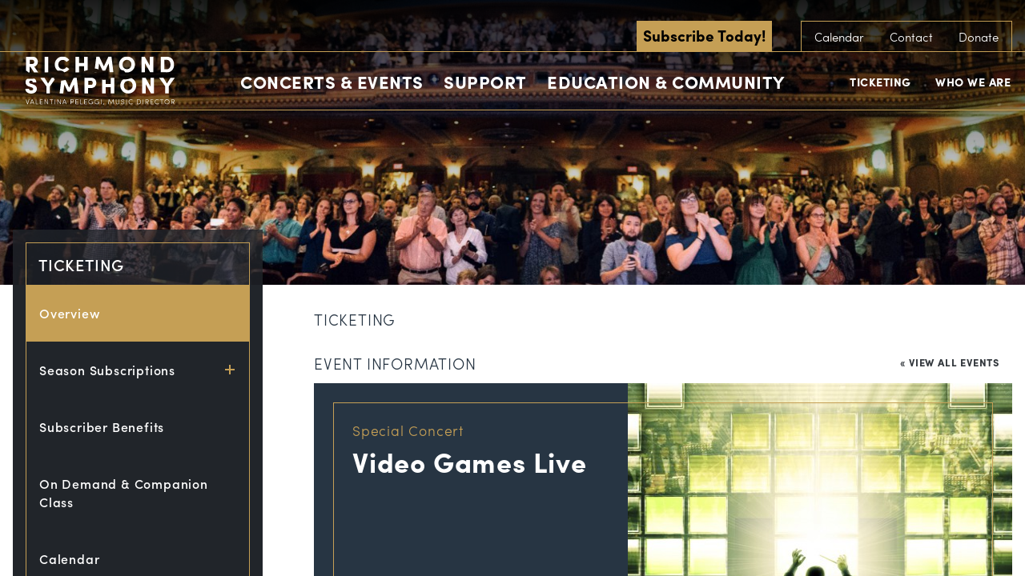

--- FILE ---
content_type: text/javascript
request_url: https://www.richmondsymphony.com/wp-content/plugins/logo-showcase/frontend/js/owl.carousel.js?ver=2.4
body_size: 23354
content:
/**
 * @name Owl Carousel - code name Phenix
 * @author Bartosz Wojciechowski
 * @release 2014
 * Licensed under MIT
 * 
 * @version 2.0.0-beta.1.8
 * @versionNotes Not compatibile with Owl Carousel <2.0.0
 */

/*

{0,0}
 )_)
 ""

To do:

* Lazy Load Icon
* prevent animationend bubling
* itemsScaleUp 
* Test Zepto

Callback events list:

onInitBefore
onInitAfter
onResponsiveBefore
onResponsiveAfter
onTransitionStart
onTransitionEnd
onTouchStart
onTouchEnd
onChangeState
onLazyLoaded
onVideoPlay
onVideoStop

Custom events list:

next.owl
prev.owl
goTo.owl
jumpTo.owl
addItem.owl
removeItem.owl
refresh.owl
play.owl
stop.owl
stopVideo.owl

*/


;(function ( $, window, document, undefined ) {

	var defaults = {
		items:				3,
		loop:				false,
		center:				false,

		mouseDrag:			true,
		touchDrag:			true,
		pullDrag: 			true,
		freeDrag:			false,

		margin:				0,
		stagePadding:		0,

		merge:				false,
		mergeFit:			true,
		autoWidth:			false,
		autoHeight:			false,

		startPosition:		0,
		URLhashListener:	false,

		nav: 				false,
		navRewind:			true,
		navText: 			['prev','next'],
		slideBy:			1,
		dots: 				true,
		dotsEach:			false,
		dotData:			false,

		lazyLoad:			false,
		lazyContent:		false,

		autoplay:			false,
		autoplayTimeout:	5000,
		autoplayHoverPause:	false,

		smartSpeed:			250,
		fluidSpeed:			false,
		autoplaySpeed:		false,
		navSpeed:			false,
		dotsSpeed:			false,
		dragEndSpeed:		false,
		
		responsive: 		{},
		responsiveRefreshRate : 200,
		responsiveBaseElement: window,
		responsiveClass:	false,

		video:				false,
		videoHeight:		false,
		videoWidth:			false,

		animateOut:			false,
		animateIn:			false,

		fallbackEasing:		'swing',

		callbacks:			false,
		info: 				false,

		nestedItemSelector:	false,
		itemElement:		'div',
		stageElement:		'div',

		//Classes and Names
		themeClass: 		'owl-theme',
		baseClass:			'owl-carousel',
		itemClass:			'owl-item',
		centerClass:		'center',
		activeClass: 		'active',
		navContainerClass:	'owl-nav',
		navClass:			['owl-prev','owl-next'],
		controlsClass:		'owl-controls',
		dotClass: 			'owl-dot',
		dotsClass:			'owl-dots',
		autoHeightClass:	'owl-height'

	};

	// Reference to DOM elements
	// Those with $ sign are jQuery objects

	var dom = {
		el:			null,	// main element 
		$el:		null,	// jQuery main element 
		stage:		null,	// stage
		$stage:		null,	// jQuery stage
		oStage:		null,	// outer stage
		$oStage:	null,	// $ outer stage
		$items:		null,	// all items, clones and originals included 
		$oItems:	null,	// original items
		$cItems:	null,	// cloned items only
		$cc:		null,
		$navPrev:	null,
		$navNext:	null,
		$page:		null,
		$nav:		null,
		$content:	null
	};

	/**
	 * Variables
	 * @since 2.0.0
	 */

	// Only for development process

	// Widths

	var width = {
		el:			0,
		stage:		0,
		item:		0,
		prevWindow:	0,
		cloneLast:  0
	};

	// Numbers

	var num = {
		items:				0,
		oItems: 			0,
		cItems:				0,
		active:				0,
		merged:				[],
		nav:				[],
		allPages:			0
	};

	// Positions

	var pos = {
		start:		0,
		max:		0,
		maxValue:	0,
		prev:		0,
		current:	0,
		currentAbs:	0,
		currentPage:0,
		stage:		0,
		items:		[],
		lsCurrent:	0
	};

	// Drag/Touches

	var drag = {
		start:		0,
		startX:		0,
		startY:		0,
		current:	0,
		currentX:	0,
		currentY:	0,
		offsetX:	0,
		offsetY:	0,
		distance:	null,
		startTime:	0,
		endTime:	0,
		updatedX:	0,
		targetEl:	null
	};

	// Speeds

	var speed = {
		onDragEnd: 	300,
		nav:		300,
		css2speed:	0

	};

	// States

	var state = {
		isTouch:		false,
		isScrolling:	false,
		isSwiping:		false,
		direction:		false,
		inMotion:		false,
		autoplay:		false,
		lazyContent:	false
	};

	// Event functions references

	var e = {
		_onDragStart:	null,
		_onDragMove:	null,
		_onDragEnd:		null,
		_transitionEnd: null,
		_resizer:		null,
		_responsiveCall:null,
		_goToLoop:		null,
		_checkVisibile: null,
		_autoplay:		null,
		_pause:			null,
		_play:			null,
		_stop:			null
	};

	function Owl( element, options ) {

		// add basic Owl information to dom element

		element.owlCarousel = {
			'name':		'Owl Carousel',
			'author':	'Bartosz Wojciechowski',
			'version':	'2.0.0-beta.1.8',
			'released':	'03.05.2014'
		};

		// Attach variables to object
		// Only for development process

		this.options = 		$.extend( {}, defaults, options);
		this._options =		$.extend( {}, defaults, options);
		this.dom =			$.extend( {}, dom);
		this.width =		$.extend( {}, width);
		this.num =			$.extend( {}, num);
		this.pos =			$.extend( {}, pos);
		this.drag =			$.extend( {}, drag);
		this.speed =		$.extend( {}, speed);
		this.state =		$.extend( {}, state);
		this.e =			$.extend( {}, e);

		this.dom.el =		element;
		this.dom.$el =		$(element);
		this.init();
	}

	/**
	 * init
	 * @since 2.0.0
	 */

	Owl.prototype.init = function(){

		this.fireCallback('onInitBefore');

		//Add base class
		if(!this.dom.$el.hasClass(this.options.baseClass)){
			this.dom.$el.addClass(this.options.baseClass);
		}

		//Add theme class
		if(!this.dom.$el.hasClass(this.options.themeClass)){
			this.dom.$el.addClass(this.options.themeClass);
		}

		//Add theme class
		if(this.options.rtl){
			this.dom.$el.addClass('owl-rtl');
		}

		// Check support
		this.browserSupport();

		// Sort responsive items in array
		this.sortOptions();

		// Update options.items on given size
		this.setResponsiveOptions();

		if(this.options.autoWidth && this.state.imagesLoaded !== true){
			var imgs = this.dom.$el.find('img');
			if(imgs.length){
				this.preloadAutoWidthImages(imgs);
				return false;
			}
		}

		// Get and store window width
		// iOS safari likes to trigger unnecessary resize event
		this.width.prevWindow = this.windowWidth();

		// create stage object
		this.createStage();

		// Append local content 
		this.fetchContent();

		// attach generic events 
		this.eventsCall();

		// attach custom control events
		this.addCustomEvents();

		// attach generic events 
		this.internalEvents();

		this.dom.$el.addClass('owl-loading');
		this.refresh(true);
		this.dom.$el.removeClass('owl-loading').addClass('owl-loaded');
		this.fireCallback('onInitAfter');
	};

	/**
	 * sortOptions
	 * @desc Sort responsive sizes 
	 * @since 2.0.0
	 */

	Owl.prototype.sortOptions = function(){

		var resOpt = this.options.responsive;
		this.responsiveSorted = {};
		var keys = [],
		i, j, k;
		for (i in resOpt){
			keys.push(i);
		}

		keys = keys.sort(function (a, b) {return a - b;});

		for (j = 0; j < keys.length; j++){
			k = keys[j];
			this.responsiveSorted[k] = resOpt[k];
		}

	};

	/**
	 * setResponsiveOptions
	 * @since 2.0.0
	 */

	Owl.prototype.setResponsiveOptions = function(){
		if(this.options.responsive === false){return false;}

		var width = this.windowWidth();
		var resOpt = this.options.responsive;
		var i,j,k, minWidth;

		// overwrite non resposnive options
		for(k in this._options){
			if(k !== 'responsive'){
				this.options[k] = this._options[k];
			}
		}

		// find responsive width
		for (i in this.responsiveSorted){
			if(i<= width){
				minWidth = i;
				// set responsive options
				for(j in this.responsiveSorted[minWidth]){
					this.options[j] = this.responsiveSorted[minWidth][j];
				}
				
			}
		}
		this.num.breakpoint = minWidth;

		// Responsive Class
		if(this.options.responsiveClass){
			this.dom.$el.attr('class',
				function(i, c){
				return c.replace(/\b owl-responsive-\S+/g, '');
			}).addClass('owl-responsive-'+minWidth);
		}


	};

	/**
	 * optionsLogic
	 * @desc Update option logic if necessery
	 * @since 2.0.0
	 */

	Owl.prototype.optionsLogic = function(){
		// Toggle Center class
		this.dom.$el.toggleClass('owl-center',this.options.center);

		// Scroll per - 'page' option will scroll per visible items number
		// You can set this to any other number below visible items.
		if(this.options.slideBy && this.options.slideBy === 'page'){
			this.options.slideBy = this.options.items;
		} else if(this.options.slideBy > this.options.items){
			this.options.slideBy = this.options.items;
		}

		// if items number is less than in body
		if(this.options.loop && this.num.oItems < this.options.items){
			this.options.loop = false;
		}

		if(this.num.oItems <= this.options.items){
			this.options.navRewind = false;
		}

		if(this.options.autoWidth){
			this.options.stagePadding = false;
			this.options.dotsEach = 1;
			this.options.merge = false;
		}
		if(this.state.lazyContent){
			this.options.loop = false;
			this.options.merge = false;
			this.options.dots = false;
			this.options.freeDrag = false;
			this.options.lazyContent = true;
		}

		if((this.options.animateIn || this.options.animateOut) && this.options.items === 1 && this.support3d){
			this.state.animate = true;
		} else {this.state.animate = false;}

	};

	/**
	 * createStage
	 * @desc Create stage and Outer-stage elements
	 * @since 2.0.0
	 */

	Owl.prototype.createStage = function(){
		var oStage = document.createElement('div');
		var stage = document.createElement(this.options.stageElement);

		oStage.className = 'owl-stage-outer';
		stage.className = 'owl-stage';

		oStage.appendChild(stage);
		this.dom.el.appendChild(oStage);

		this.dom.oStage = oStage;
		this.dom.$oStage = $(oStage);
		this.dom.stage = stage;
		this.dom.$stage = $(stage);

		oStage = null;
		stage = null;
	};

	/**
	 * createItem
	 * @desc Create item container
	 * @since 2.0.0
	 */

	Owl.prototype.createItem = function(){
		var item = document.createElement(this.options.itemElement);
		item.className = this.options.itemClass;
		return item;
	};

	/**
	 * fetchContent
	 * @since 2.0.0
	 */

	Owl.prototype.fetchContent = function(extContent){
		if(extContent){
			this.dom.$content = (extContent instanceof jQuery) ? extContent : $(extContent);
		}
		else if(this.options.nestedItemSelector){
			this.dom.$content= this.dom.$el.find('.'+this.options.nestedItemSelector).not('.owl-stage-outer');
		} 
		else {
			this.dom.$content= this.dom.$el.children().not('.owl-stage-outer');
		}
		// content length
		this.num.oItems = this.dom.$content.length;

		// init Structure
		if(this.num.oItems !== 0){
			this.initStructure();
		}
	};


	/**
	 * initStructure
	 * @param [refresh] - if refresh and not lazyContent then dont create normal structure
	 * @since 2.0.0
	 */

	Owl.prototype.initStructure = function(){

		// lazyContent needs at least 3*items 

		if(this.options.lazyContent && this.num.oItems >= this.options.items*3){
			this.state.lazyContent = true;
		} else {
			this.state.lazyContent = false;
		}

		if(this.state.lazyContent){

			// start position
			this.pos.currentAbs = this.options.items;

			//remove lazy content from DOM
			this.dom.$content.remove();

		} else {
			// create normal structure
			this.createNormalStructure();
		}
	};

	/**
	 * createNormalStructure
	 * @desc Create normal structure for small/mid weight content
	 * @since 2.0.0
	 */

	Owl.prototype.createNormalStructure = function(){
		for(var i = 0; i < this.num.oItems; i++){
			// fill 'owl-item' with content 
			var item = this.fillItem(this.dom.$content,i);
			// append into stage 
			this.dom.$stage.append(item);
		}
		this.dom.$content = null;
	};

	/**
	 * createCustomStructure
	 * @since 2.0.0
	 */

	Owl.prototype.createCustomStructure = function(howManyItems){
		for(var i = 0; i < howManyItems; i++){
			var emptyItem = this.createItem();
			var item = $(emptyItem);

			this.setData(item,false);
			this.dom.$stage.append(item);
		}
	};

	/**
	 * createLazyContentStructure
	 * @desc Create lazyContent structure for large content and better mobile experience
	 * @since 2.0.0
	 */

	Owl.prototype.createLazyContentStructure = function(refresh){
		if(!this.state.lazyContent){return false;}

		// prevent recreate - to do
		if(refresh && this.dom.$stage.children().length === this.options.items*3){
			return false;
		}
		// remove items from stage
		this.dom.$stage.empty();

		// create custom structure
		this.createCustomStructure(3*this.options.items);
	};

	/**
	 * fillItem
	 * @desc Fill empty item container with provided content
	 * @since 2.0.0
	 * @param [content] - string/$dom - passed owl-item
	 * @param [i] - index in jquery object
	 * return $ new object
	 */

	Owl.prototype.fillItem = function(content,i){
		var emptyItem = this.createItem();
		var c = content[i] || content;
		// set item data 
		var traversed = this.traversContent(c);
		this.setData(emptyItem,false,traversed);
		return $(emptyItem).append(c);
	};

	/**
	 * traversContent
	 * @since 2.0.0
	 * @param [c] - content
	 * return object
	 */

	Owl.prototype.traversContent = function(c){
		var $c = $(c), dotValue, hashValue;
		if(this.options.dotData){
			dotValue = $c.find('[data-dot]').andSelf().data('dot');
		}
		// update URL hash
		if(this.options.URLhashListener){
			hashValue = $c.find('[data-hash]').andSelf().data('hash');
		}
		return {
			dot : dotValue || false,
			hash : hashValue  || false
		};
	};


	/**
	 * setData
	 * @desc Set item jQuery Data 
	 * @since 2.0.0
	 * @param [item] - dom - passed owl-item
	 * @param [cloneObj] - $dom - passed clone item
	 */


	Owl.prototype.setData = function(item,cloneObj,traversed){
		var dot,hash;
		if(traversed){
			dot = traversed.dot;
			hash = traversed.hash;
		}
		var itemData = {
			index:		false,
			indexAbs:	false,
			posLeft:	false,
			clone:		false,
			active:		false,
			loaded:		false,
			lazyLoad:	false,
			current:	false,
			width:		false,
			center:		false,
			page:		false,
			hasVideo:	false,
			playVideo:	false,
			dot:		dot,
			hash:		hash
		};

		// copy itemData to cloned item 

		if(cloneObj){
			itemData = $.extend({}, itemData, cloneObj.data('owl-item'));
		}

		$(item).data('owl-item', itemData);
	};

	/**
	 * updateLocalContent
	 * @since 2.0.0
	 */

	Owl.prototype.updateLocalContent = function(){
		this.dom.$oItems = this.dom.$stage.find('.'+this.options.itemClass).filter(function(){
			return $(this).data('owl-item').clone === false;
		});

		this.num.oItems = this.dom.$oItems.length;
		//update index on original items

		for(var k = 0; k<this.num.oItems; k++){
			var item = this.dom.$oItems.eq(k);
			item.data('owl-item').index = k;
		}
	};

	/**
	 * checkVideoLinks
	 * @desc Check if for any videos links
	 * @since 2.0.0
	 */

	Owl.prototype.checkVideoLinks = function(){
		if(!this.options.video){return false;}
		var videoEl,item;

		for(var i = 0; i<this.num.items; i++){

			item = this.dom.$items.eq(i);
			if(item.data('owl-item').hasVideo){
				continue;
			}

			videoEl = item.find('.owl-video');
			if(videoEl.length){
				this.state.hasVideos = true;
				this.dom.$items.eq(i).data('owl-item').hasVideo = true;
				videoEl.css('display','none');
				this.getVideoInfo(videoEl,item);
			}
		}
	};

	/**
	 * getVideoInfo
	 * @desc Get Video ID and Type (YouTube/Vimeo only)
	 * @since 2.0.0
	 */

	Owl.prototype.getVideoInfo = function(videoEl,item){

		var info, type, id,
			vimeoId = videoEl.data('vimeo-id'),
			youTubeId = videoEl.data('youtube-id'),
			width = videoEl.data('width') || this.options.videoWidth,
			height = videoEl.data('height') || this.options.videoHeight,
			url = videoEl.attr('href');

		if(vimeoId){
			type = 'vimeo';
			id = vimeoId;
		} else if(youTubeId){
			type = 'youtube';
			id = youTubeId;
		} else if(url){
			id = url.match(/(http:|https:|)\/\/(player.|www.)?(vimeo\.com|youtu(be\.com|\.be|be\.googleapis\.com))\/(video\/|embed\/|watch\?v=|v\/)?([A-Za-z0-9._%-]*)(\&\S+)?/);
			
			if (id[3].indexOf('youtu') > -1) {
				type = 'youtube';
			} else if (id[3].indexOf('vimeo') > -1) {
				type = 'vimeo';
			}
			id = id[6];
		} else {
			throw new Error('Missing video link.');
		}

		item.data('owl-item').videoType = type;
		item.data('owl-item').videoId = id;
		item.data('owl-item').videoWidth = width;
		item.data('owl-item').videoHeight = height;

		info = {
			type: type,
			id: id
		};
		
		// Check dimensions
		var dimensions = width && height ? 'style="width:'+width+'px;height:'+height+'px;"' : '';

		// wrap video content into owl-video-wrapper div
		videoEl.wrap('<div class="owl-video-wrapper"'+dimensions+'></div>');

		this.createVideoTn(videoEl,info);
	};

	/**
	 * createVideoTn
	 * @desc Create Video Thumbnail
	 * @since 2.0.0
	 */

	Owl.prototype.createVideoTn = function(videoEl,info){

		var tnLink,icon,height;
		var customTn = videoEl.find('img');
		var srcType = 'src';
		var lazyClass = '';
		var that = this;

		if(this.options.lazyLoad){
			srcType = 'data-src';
			lazyClass = 'owl-lazy';
		}

		// Custom thumbnail

		if(customTn.length){
			addThumbnail(customTn.attr(srcType));
			customTn.remove();
			return false;
		}
		
		function addThumbnail(tnPath){
			icon = '<div class="owl-video-play-icon"></div>';

			if(that.options.lazyLoad){
				tnLink = '<div class="owl-video-tn '+ lazyClass +'" '+ srcType +'="'+ tnPath +'"></div>';
			} else{
				tnLink = '<div class="owl-video-tn" style="opacity:1;background-image:url(' + tnPath + ')"></div>';
			}
			videoEl.after(tnLink);
			videoEl.after(icon);
		}

		if(info.type === 'youtube'){
			var path = "http://img.youtube.com/vi/"+ info.id +"/hqdefault.jpg";
			addThumbnail(path);
		} else
		if(info.type === 'vimeo'){
			$.ajax({
				type:'GET',
				url: 'http://vimeo.com/api/v2/video/' + info.id + '.json',
				jsonp: 'callback',
				dataType: 'jsonp',
				success: function(data){
					var path = data[0].thumbnail_large;
					addThumbnail(path);
					if(that.options.loop){
						that.updateItemState();
					}
				}
			});
		}
	};

	/**
	 * stopVideo
	 * @since 2.0.0
	 */

	Owl.prototype.stopVideo = function(){
		this.fireCallback('onVideoStop');
		var item = this.dom.$items.eq(this.state.videoPlayIndex);
		item.find('.owl-video-frame').remove();
		item.removeClass('owl-video-playing');
		this.state.videoPlay = false;
	};

	/**
	 * playVideo
	 * @since 2.0.0
	 */

	Owl.prototype.playVideo = function(ev){
		this.fireCallback('onVideoPlay');

		if(this.state.videoPlay){
			this.stopVideo();
		}
		var videoLink,videoWrap,
			target = $(ev.target || ev.srcElement),
			item = target.closest('.'+this.options.itemClass);

		var videoType = item.data('owl-item').videoType,
			id = item.data('owl-item').videoId,
			width = item.data('owl-item').videoWidth || Math.floor(item.data('owl-item').width - this.options.margin),
			height = item.data('owl-item').videoHeight || this.dom.$stage.height();

		if(videoType === 'youtube'){
			videoLink = "<iframe width=\""+ width +"\" height=\""+ height +"\" src=\"http://www.youtube.com/embed/" + id + "?autoplay=1&v=" + id + "\" frameborder=\"0\" allowfullscreen></iframe>";
		} else if(videoType === 'vimeo'){
			videoLink = '<iframe src="http://player.vimeo.com/video/'+ id +'?autoplay=1" width="'+ width +'" height="'+ height +'" frameborder="0" webkitallowfullscreen mozallowfullscreen allowfullscreen></iframe>';
		}
		
		item.addClass('owl-video-playing');
		this.state.videoPlay = true;
		this.state.videoPlayIndex = item.data('owl-item').indexAbs;

		videoWrap = $('<div style="height:'+ height +'px; width:'+ width +'px" class="owl-video-frame">' + videoLink + '</div>');
		target.after(videoWrap);
	};

	/**
	 * loopClone
	 * @desc Make a clones for infinity loop
	 * @since 2.0.0
	 */

	Owl.prototype.loopClone = function(){
		if(!this.options.loop || this.state.lazyContent || this.num.oItems < this.options.items){return false;}

		var firstClone,	lastClone, i,
			num	=		this.options.items, 
			lastNum =	this.num.oItems-1;

		// if neighbour margin then add one more duplicat
		if(this.options.stagePadding && this.options.items === 1){
			num+=1;
		}
		this.num.cItems = num * 2;

		for(i = 0; i < num; i++){
			// Clone item 
			var first =		this.dom.$oItems.eq(i).clone(true,true);
			var last =		this.dom.$oItems.eq(lastNum-i).clone(true,true);
			firstClone = 	$(first[0]).addClass('cloned');
			lastClone = 	$(last[0]).addClass('cloned');

			// set clone data 
			// Somehow data has reference to same data id in cash 

			this.setData(firstClone[0],first);
			this.setData(lastClone[0],last);

			firstClone.data('owl-item').clone = true;
			lastClone.data('owl-item').clone = true;

			this.dom.$stage.append(firstClone);
			this.dom.$stage.prepend(lastClone);

			firstClone = lastClone = null;
		}

		this.dom.$cItems = this.dom.$stage.find('.'+this.options.itemClass).filter(function(){
			return $(this).data('owl-item').clone === true;
		});
	};

	/**
	 * reClone
	 * @desc Update Cloned elements
	 * @since 2.0.0
	 */

	Owl.prototype.reClone = function(){
		// remove cloned items 
		if(this.dom.$cItems !== null){ // && (this.num.oItems !== 0 && this.num.oItems <= this.options.items)){
			this.dom.$cItems.remove();
			this.dom.$cItems = null;
			this.num.cItems = 0;
		}

		if(!this.options.loop){
			return;
		}
		// generete new elements 
		this.loopClone();
	};

	/**
	 * calculate
	 * @desc Update item index data
	 * @since 2.0.0
	 */

	Owl.prototype.calculate = function(){

		var i,j,k,dist,posLeft=0,fullWidth=0;

		// element width minus neighbour 
		this.width.el = this.dom.$el.width() - (this.options.stagePadding*2);

		//to check
		this.width.view = this.dom.$el.width();

		// calculate width minus addition margins 
		var elMinusMargin = this.width.el - (this.options.margin * (this.options.items === 1 ? 0 : this.options.items -1));

		// calculate element width and item width 
		this.width.el =  	this.width.el + this.options.margin;
		this.width.item = 	((elMinusMargin / this.options.items) + this.options.margin).toFixed(3);

		this.dom.$items = 	this.dom.$stage.find('.owl-item');
		this.num.items = 	this.dom.$items.length;

		//change to autoWidths
		if(this.options.autoWidth){
			this.dom.$items.css('width','');
		}

		// Set grid array 
		this.pos.items = 	[];
		this.num.merged = 	[];
		this.num.nav = 		[];

		// item distances
		if(this.options.rtl){
			dist = this.options.center ? -((this.width.el)/2) : 0;
		} else {
			dist = this.options.center ? (this.width.el)/2 : 0;
		}
		
		this.width.mergeStage = 0;

		// Calculate items positions
		for(i = 0; i<this.num.items; i++){

			// check merged items

			if(this.options.merge){
				var mergeNumber = this.dom.$items.eq(i).find('[data-merge]').attr('data-merge') || 1;
				if(this.options.mergeFit && mergeNumber > this.options.items){
					mergeNumber = this.options.items;
				}
				this.num.merged.push(parseInt(mergeNumber));
				this.width.mergeStage += this.width.item * this.num.merged[i];
			} else {
				this.num.merged.push(1);
			}

			// Array based on merged items used by dots and navigation
			if(this.options.loop){
				if(i>=this.num.cItems/2 && i<this.num.cItems/2+this.num.oItems){
					this.num.nav.push(this.num.merged[i]);
				}
			} else {
				this.num.nav.push(this.num.merged[i]);
			}

			var iWidth = this.width.item * this.num.merged[i];

			// autoWidth item size
			if(this.options.autoWidth){
				iWidth = this.dom.$items.eq(i).width() + this.options.margin;
				if(this.options.rtl){
					this.dom.$items[i].style.marginLeft = this.options.margin + 'px';
				} else {
					this.dom.$items[i].style.marginRight = this.options.margin + 'px';
				}
				
			}
			// push item position into array
			this.pos.items.push(dist);

			// update item data
			this.dom.$items.eq(i).data('owl-item').posLeft = posLeft;
			this.dom.$items.eq(i).data('owl-item').width = iWidth;

			// dist starts from middle of stage if center
			// posLeft always starts from 0
			if(this.options.rtl){
				dist += iWidth;
				posLeft += iWidth;
			} else{
				dist -= iWidth;
				posLeft -= iWidth;
			}

			fullWidth -= Math.abs(iWidth);

			// update position if center
			if(this.options.center){
				this.pos.items[i] = !this.options.rtl ? this.pos.items[i] - (iWidth/2) : this.pos.items[i] + (iWidth/2);
			}
		}

		if(this.options.autoWidth){
			this.width.stage = this.options.center ? Math.abs(fullWidth) : Math.abs(dist);
		} else {
			this.width.stage = Math.abs(fullWidth);
		}

		//update indexAbs on all items 
		var allItems = this.num.oItems + this.num.cItems;

		for(j = 0; j< allItems; j++){
			this.dom.$items.eq(j).data('owl-item').indexAbs = j;
		}

		// Set Min and Max
		this.setMinMax();

		// Recalculate grid 
		this.setSizes();
	};

	/**
	 * setMinMax
	 * @since 2.0.0
	 */

	Owl.prototype.setMinMax = function(){

		// set Min
		var minimum = this.dom.$oItems.eq(0).data('owl-item').indexAbs;
		this.pos.min = 0;
		this.pos.minValue = this.pos.items[minimum];

		// set max position
		if(!this.options.loop){
			this.pos.max = this.num.oItems-1;
		}

		if(this.options.loop){
			this.pos.max = this.num.oItems+this.options.items;
		}

		if(!this.options.loop && !this.options.center){
			this.pos.max = this.num.oItems-this.options.items;
		}

		if(this.options.loop && this.options.center){
			this.pos.max = this.num.oItems+this.options.items;
		}

		//set max value
		this.pos.maxValue = this.pos.items[this.pos.max];

		//Max for autoWidth content 
		if((!this.options.loop && !this.options.center && this.options.autoWidth) || (this.options.merge && !this.options.center) ){
			var revert = this.options.rtl ? 1 : -1;
			for (i = 0; i < this.pos.items.length; i++) {
				if( (this.pos.items[i] * revert) < this.width.stage-this.width.el ){
					this.pos.max = i+1;
				}
			}
			this.pos.maxValue = this.options.rtl ? this.width.stage-this.width.el : -(this.width.stage-this.width.el);
			this.pos.items[this.pos.max] = this.pos.maxValue;
		}

		// Set loop boundries
		if(this.options.center){
			this.pos.loop = this.pos.items[0]-this.pos.items[this.num.oItems];
		} else {
			this.pos.loop = -this.pos.items[this.num.oItems];
		}

		//if is less items
		if(this.num.oItems < this.options.items && !this.options.center){
			this.pos.max = 0;
			this.pos.maxValue = this.pos.items[0];
		}
	};

	/**
	 * setSizes
	 * @desc Set sizes on elements (from collectData function)
	 * @since 2.0.0
	 */

	Owl.prototype.setSizes = function(){

		// show neighbours 
		if(this.options.stagePadding !== false){
			this.dom.oStage.style.paddingLeft = 	this.options.stagePadding + 'px';
			this.dom.oStage.style.paddingRight = 	this.options.stagePadding + 'px';
		}

		// CRAZY FIX!!! Doublecheck this!
		//if(this.width.stagePrev > this.width.stage){
		if(this.options.rtl){
			window.setTimeout(function(){
				this.dom.stage.style.width = this.width.stage + 'px';
			}.bind(this),0);
		} else{
			this.dom.stage.style.width = this.width.stage + 'px';
		}

		for(var i=0; i<this.num.items; i++){

			// Set items width
			if(!this.options.autoWidth){
				this.dom.$items[i].style.width = this.width.item - (this.options.margin) + 'px';
			}
			// add margin
			if(this.options.rtl){
				this.dom.$items[i].style.marginLeft = this.options.margin + 'px';
			} else {
				this.dom.$items[i].style.marginRight = this.options.margin + 'px';
			}
			
			if(this.num.merged[i] !== 1 && !this.options.autoWidth){
				this.dom.$items[i].style.width = (this.width.item * this.num.merged[i]) - (this.options.margin) + 'px';
			}
		}

		// save prev stage size 
		this.width.stagePrev = this.width.stage;
	};

	/**
	 * responsive
	 * @desc Responsive function update all data by calling refresh() 
	 * @since 2.0.0
	 */

	Owl.prototype.responsive = function(){

		if(!this.num.oItems){return false;}
		// If El width hasnt change then stop responsive 
		var elChanged = this.isElWidthChanged();
		if(!elChanged){return false;}

		// if Vimeo Fullscreen mode
		var fullscreenElement = document.fullscreenElement || document.mozFullScreenElement || document.webkitFullscreenElement;
		if(fullscreenElement){
			if($(fullscreenElement.parentNode).hasClass('owl-video-frame')){
				this.setSpeed(0);
				this.state.isFullScreen = true;
			}
		}

		if(fullscreenElement && this.state.isFullScreen && this.state.videoPlay){
			return false;
		}

		// Comming back from fullscreen
		if(this.state.isFullScreen){
			this.state.isFullScreen = false;
			return false;
		}

		// check full screen mode and window orientation
		if (this.state.videoPlay) {
			if(this.state.orientation !== window.orientation){
				this.state.orientation = window.orientation;
				return false;
			}
		}

		this.fireCallback('onResponsiveBefore');
		this.state.responsive = true;
		this.refresh();
		this.state.responsive = false;
		this.fireCallback('onResponsiveAfter');
	};

	/**
	 * refresh
	 * @desc Refresh method is basically collection of functions that are responsible for Owl responsive functionality
	 * @since 2.0.0
	 */

	Owl.prototype.refresh = function(init){

		if(this.state.videoPlay){
			this.stopVideo();
		}

		// Update Options for given width
		this.setResponsiveOptions();

		//set lazy structure
		this.createLazyContentStructure(true);

		// update info about local content
		this.updateLocalContent();

		// udpate options
		this.optionsLogic();

		// if no items then stop 
		if(this.num.oItems === 0){
			if(this.dom.$page !== null){
				this.dom.$page.hide();
			}
			return false;
		}

		// Hide and Show methods helps here to set a proper widths.
		// This prevents Scrollbar to be calculated in stage width
		this.dom.$stage.addClass('owl-refresh');
		
		// Remove clones and generate new ones
		this.reClone();

		// calculate 
		this.calculate();

		//aaaand show.
		this.dom.$stage.removeClass('owl-refresh');

		// to do
		// lazyContent last position on refresh
		if(this.state.lazyContent){
			this.pos.currentAbs = this.options.items;
		}

		this.initPosition(init);

		// jump to last position 
		if(!this.state.lazyContent && !init){
			this.jumpTo(this.pos.current,false); // fix that 
		}

		//Check for videos ( YouTube and Vimeo currently supported)
		this.checkVideoLinks();

		this.updateItemState();

		// Update controls
		this.rebuildDots();

		this.updateControls();

		// update drag events
		//this.updateEvents();

		// update autoplay
		this.autoplay();

		this.autoHeight();

		this.state.orientation = window.orientation;

		this.watchVisibility();
	};

	/**
	 * updateItemState
	 * @desc Update information about current state of items (visibile, hidden, active, etc.)
	 * @since 2.0.0
	 */

	Owl.prototype.updateItemState = function(update){

		if(!this.state.lazyContent){
			this.updateActiveItems();
		} else {
			this.updateLazyContent(update);
		}

		if(this.options.center){
			this.dom.$items.eq(this.pos.currentAbs)
			.addClass(this.options.centerClass)
			.data('owl-item').center = true;
		}

		if(this.options.lazyLoad){
			this.lazyLoad();
		}
	};

	/**
	 * updateActiveItems
	 * @since 2.0.0
	 */


	Owl.prototype.updateActiveItems = function(){
		var i,j,item,ipos,iwidth,wpos,stage,outsideView,foundCurrent;
		// clear states
		for(i = 0; i<this.num.items; i++){
			this.dom.$items.eq(i).data('owl-item').active = false;
			this.dom.$items.eq(i).data('owl-item').current = false;
			this.dom.$items.eq(i).removeClass(this.options.activeClass).removeClass(this.options.centerClass);
		}

		this.num.active = 0;
		stageX = this.pos.stage;
		view = this.options.rtl ? this.width.view : -this.width.view;

		for(j = 0; j<this.num.items; j++){

				item = this.dom.$items.eq(j);
				ipos = item.data('owl-item').posLeft;
				iwidth = item.data('owl-item').width;
				outsideView = this.options.rtl ? ipos + iwidth : ipos - iwidth;

			if( (this.op(ipos,'<=',stageX) && (this.op(ipos,'>',stageX + view))) || 
				(this.op(outsideView,'<',stageX) && this.op(outsideView,'>',stageX + view)) 
				){

				this.num.active++;

				if(this.options.freeDrag && !foundCurrent){
					foundCurrent = true;
					this.pos.current = item.data('owl-item').index;
					this.pos.currentAbs = item.data('owl-item').indexAbs;
				}

				item.data('owl-item').active = true;
				item.data('owl-item').current = true;
				item.addClass(this.options.activeClass);

				if(!this.options.lazyLoad){
					item.data('owl-item').loaded = true;
				}
				if(this.options.loop && (this.options.lazyLoad || this.options.center)){
					this.updateClonedItemsState(item.data('owl-item').index);
				}
			}
		}
	};

	/**
	 * updateClonedItemsState
	 * @desc Set current state on sibilings items for lazyLoad and center
	 * @since 2.0.0
	 */

	Owl.prototype.updateClonedItemsState = function(activeIndex){

		//find cloned center
		var center, $el,i;
		if(this.options.center){
			center = this.dom.$items.eq(this.pos.currentAbs).data('owl-item').index;
		}

		for(i = 0; i<this.num.items; i++){
			$el = this.dom.$items.eq(i);
			if( $el.data('owl-item').index === activeIndex ){
				$el.data('owl-item').current = true;
				if($el.data('owl-item').index === center ){
					$el.addClass(this.options.centerClass);
				}
			}
		}
	};

	/**
	 * updateLazyPosition
	 * @desc Set current state on sibilings items for lazyLoad and center
	 * @since 2.0.0
	 */

	Owl.prototype.updateLazyPosition = function(){
		var jumpTo = this.pos.goToLazyContent || 0;

		this.pos.lcMovedBy = Math.abs(this.options.items - this.pos.currentAbs);

		if(this.options.items < this.pos.currentAbs ){
			this.pos.lcCurrent += this.pos.currentAbs - this.options.items;
			this.state.lcDirection = 'right';
		} else if(this.options.items > this.pos.currentAbs ){
			this.pos.lcCurrent -= this.options.items - this.pos.currentAbs;
			this.state.lcDirection = 'left';
		}

		this.pos.lcCurrent = jumpTo !== 0 ? jumpTo : this.pos.lcCurrent;

		if(this.pos.lcCurrent >= this.dom.$content.length){
			this.pos.lcCurrent = this.pos.lcCurrent-this.dom.$content.length;
		} else if(this.pos.lcCurrent < -this.dom.$content.length+1){
			this.pos.lcCurrent = this.pos.lcCurrent+this.dom.$content.length;
		}

		if(this.options.startPosition>0){
			this.pos.lcCurrent = this.options.startPosition;
			this._options.startPosition = this.options.startPosition = 0;
		}

		this.pos.lcCurrentAbs = this.pos.lcCurrent < 0 ? this.pos.lcCurrent+this.dom.$content.length : this.pos.lcCurrent;

	};

	/**
	 * updateLazyContent
	 * @param [update] - boolean - update call by content manipulations
	 * @since 2.0.0
	 */

	Owl.prototype.updateLazyContent = function(update){

		if(this.pos.lcCurrent === undefined){
			this.pos.lcCurrent = 0;
			this.pos.current = this.pos.currentAbs = this.options.items;
		}

		if(!update){
			this.updateLazyPosition();
		}
		var i,j,item,contentPos,content,freshItem,freshData;

		if(this.state.lcDirection !== false){
			for(i = 0; i<this.pos.lcMovedBy; i++){

				if(this.state.lcDirection === 'right'){
					item = this.dom.$stage.find('.owl-item').eq(0); //.appendTo(this.dom.$stage);
					item.appendTo(this.dom.$stage);
				}
				if(this.state.lcDirection === 'left'){
					item = this.dom.$stage.find('.owl-item').eq(-1);
					item.prependTo(this.dom.$stage);
				}
				item.data('owl-item').active = false;
			}
		}

		// recollect 
		this.dom.$items = this.dom.$stage.find('.owl-item');

		for(j = 0; j<this.num.items; j++){
			// to do
			this.dom.$items.eq(j).removeClass(this.options.centerClass);

			// get Content 
			contentPos = this.pos.lcCurrent + j - this.options.items;// + this.options.startPosition;

			if(contentPos >= this.dom.$content.length){
				contentPos = contentPos - this.dom.$content.length;
			}
			if(contentPos < -this.dom.$content.length){
				contentPos = contentPos + this.dom.$content.length;
			}

			content = this.dom.$content.eq(contentPos);
			freshItem = this.dom.$items.eq(j);
			freshData = freshItem.data('owl-item');

			if(freshData.active === false || this.pos.goToLazyContent !== 0 || update === true){

				freshItem.empty();
				freshItem.append(content.clone(true,true));
				freshData.active = true;
				freshData.current = true;
				if(!this.options.lazyLoad){
					freshData.loaded = true;
				} else {
					freshData.loaded = false;
				}
			}
		}

		this.pos.goToLazyContent = 0;
		this.pos.current = this.pos.currentAbs = this.options.items;
		this.setSpeed(0);
		this.animStage(this.pos.items[this.options.items]);
	};

	/**
	 * eventsCall
	 * @desc Save internal event references and add event based functions like transitionEnd,responsive etc.
	 * @since 2.0.0
	 */

	Owl.prototype.eventsCall = function(){
		// Save events references 
		this.e._onDragStart =	function(e){this.onDragStart(e);		}.bind(this);
		this.e._onDragMove =	function(e){this.onDragMove(e);			}.bind(this);
		this.e._onDragEnd =		function(e){this.onDragEnd(e);			}.bind(this);
		this.e._transitionEnd =	function(e){this.transitionEnd(e);		}.bind(this);
		this.e._resizer =		function(){this.responsiveTimer();		}.bind(this);
		this.e._responsiveCall =function(){this.responsive();			}.bind(this);
		this.e._preventClick =	function(e){this.preventClick(e);		}.bind(this);
		this.e._goToHash =		function(){this.goToHash();				}.bind(this);
		this.e._goToPage =		function(e){this.goToPage(e);			}.bind(this);
		this.e._ap = 			function(){this.autoplay();				}.bind(this);
		this.e._play = 			function(){this.play();					}.bind(this);
		this.e._pause = 		function(){this.pause();				}.bind(this);
		this.e._playVideo = 	function(e){this.playVideo(e);			}.bind(this);

		this.e._navNext = function(e){
			if($(e.target).hasClass('disabled')){return false;}
			e.preventDefault();
			this.next();				
		}.bind(this);

		this.e._navPrev = function(e){
			if($(e.target).hasClass('disabled')){return false;}
			e.preventDefault();
			this.prev();
		}.bind(this);

	};

	/**
	 * responsiveTimer
	 * @desc Check Window resize event with 200ms delay / this.options.responsiveRefreshRate
	 * @since 2.0.0
	 */

	Owl.prototype.responsiveTimer = function(){
		if(this.windowWidth() === this.width.prevWindow){
			return false;
		}
		window.clearInterval(this.e._autoplay);
		window.clearTimeout(this.resizeTimer);
		this.resizeTimer = window.setTimeout(this.e._responsiveCall, this.options.responsiveRefreshRate);
		this.width.prevWindow = this.windowWidth();
	};

	/**
	 * internalEvents
	 * @desc Checks for touch/mouse drag options and add necessery event handlers.
	 * @since 2.0.0
	 */

	Owl.prototype.internalEvents = function(){
		var isTouch = isTouchSupport();
		var isTouchIE = isTouchSupportIE();

		if(isTouch && !isTouchIE){
			this.dragType = ['touchstart','touchmove','touchend','touchcancel'];
		} else if(isTouch && isTouchIE){
			this.dragType = ['MSPointerDown','MSPointerMove','MSPointerUp','MSPointerCancel'];
		} else {
			this.dragType = ['mousedown','mousemove','mouseup'];
		}

		if( (isTouch || isTouchIE) && this.options.touchDrag){
			//touch cancel event 
			this.on(document, this.dragType[3], this.e._onDragEnd);

		} else {
			// firefox startdrag fix - addeventlistener doesnt work here :/
			this.dom.$stage.on('dragstart', function() {return false;});

			if(this.options.mouseDrag){
				//disable text select
				this.dom.stage.onselectstart = function(){return false;};
			} else {
				// enable text select
				this.dom.$el.addClass('owl-text-select-on');
			}
		}

		// Video Play Button event delegation
		this.dom.$stage.on(this.dragType[2], '.owl-video-play-icon', this.e._playVideo);

		if(this.options.URLhashListener){
			this.on(window, 'hashchange', this.e._goToHash, false);
		}

		if(this.options.autoplayHoverPause){
			var that = this;
			this.dom.$stage.on('mouseover', this.e._pause );
			this.dom.$stage.on('mouseleave', this.e._ap );
		}

		// Catch transitionEnd event
		if(this.transitionEndVendor){
			this.on(this.dom.stage, this.transitionEndVendor, this.e._transitionEnd, false);
		}
		
		// Responsive
		if(this.options.responsive !== false){
			this.on(window, 'resize', this.e._resizer, false);
		}

		this.updateEvents();
	};

	/**
	 * updateEvents
	 * @since 2.0.0
	 */

	Owl.prototype.updateEvents = function(){

		if(this.options.touchDrag && (this.dragType[0] === 'touchstart' || this.dragType[0] === 'MSPointerDown')){
			this.on(this.dom.stage, this.dragType[0], this.e._onDragStart,false);
		} else if(this.options.mouseDrag && this.dragType[0] === 'mousedown'){
			this.on(this.dom.stage, this.dragType[0], this.e._onDragStart,false);

		} else {
			this.off(this.dom.stage, this.dragType[0], this.e._onDragStart);
		}
	};

	/**
	 * onDragStart
	 * @desc touchstart/mousedown event
	 * @since 2.0.0
	 */

	Owl.prototype.onDragStart = function(event){
		var ev = event.originalEvent || event || window.event;
		// prevent right click
		if (ev.which === 3) { 
			return false;
		}

		if(this.dragType[0] === 'mousedown'){
			this.dom.$stage.addClass('owl-grab');
		}

		this.fireCallback('onTouchStart');
		this.drag.startTime = new Date().getTime();
		this.setSpeed(0);
		this.state.isTouch = true;
		this.state.isScrolling = false;
		this.state.isSwiping = false;
		this.drag.distance = 0;

		// if is 'touchstart'
		var isTouchEvent = ev.type === 'touchstart';
		var pageX = isTouchEvent ? event.targetTouches[0].pageX : (ev.pageX || ev.clientX);
		var pageY = isTouchEvent ? event.targetTouches[0].pageY : (ev.pageY || ev.clientY);

		//get stage position left
		this.drag.offsetX = this.dom.$stage.position().left - this.options.stagePadding;
		this.drag.offsetY = this.dom.$stage.position().top;

		if(this.options.rtl){
			this.drag.offsetX = this.dom.$stage.position().left + this.width.stage - this.width.el + this.options.margin;
		}

		//catch position // ie to fix
		if(this.state.inMotion && this.support3d){
			var animatedPos = this.getTransformProperty();
			this.drag.offsetX = animatedPos;
			this.animStage(animatedPos);
		} else if(this.state.inMotion && !this.support3d ){
			this.state.inMotion = false;
			return false;
		}

		this.drag.startX = pageX - this.drag.offsetX;
		this.drag.startY = pageY - this.drag.offsetY;

		this.drag.start = pageX - this.drag.startX;
		this.drag.targetEl = ev.target || ev.srcElement;
		this.drag.updatedX = this.drag.start;

		// to do/check
		//prevent links and images dragging;
		//this.drag.targetEl.draggable = false;

		this.on(document, this.dragType[1], this.e._onDragMove, false);
		this.on(document, this.dragType[2], this.e._onDragEnd, false);
	};

	/**
	 * onDragMove
	 * @desc touchmove/mousemove event
	 * @since 2.0.0
	 */

	Owl.prototype.onDragMove = function(event){
		if (!this.state.isTouch){
			return;
		}

		if (this.state.isScrolling){
			return;
		}

		var neighbourItemWidth=0;
		var ev = event.originalEvent || event || window.event;

		// if is 'touchstart'
		var isTouchEvent = ev.type == 'touchmove';
		var pageX = isTouchEvent ? ev.targetTouches[0].pageX : (ev.pageX || ev.clientX);
		var pageY = isTouchEvent ? ev.targetTouches[0].pageY : (ev.pageY || ev.clientY);

		// Drag Direction 
		this.drag.currentX = pageX - this.drag.startX;
		this.drag.currentY = pageY - this.drag.startY;
		this.drag.distance = this.drag.currentX - this.drag.offsetX;

		// Check move direction 
		if (this.drag.distance < 0) {
			this.state.direction = this.options.rtl ? 'right' : 'left';
		} else if(this.drag.distance > 0){
			this.state.direction = this.options.rtl ? 'left' : 'right';
		}
		// Loop
		if(this.options.loop){
			if(this.op(this.drag.currentX, '>', this.pos.minValue) && this.state.direction === 'right' ){
				this.drag.currentX -= this.pos.loop;
			}else if(this.op(this.drag.currentX, '<', this.pos.maxValue) && this.state.direction === 'left' ){
				this.drag.currentX += this.pos.loop;
			}
		} else {
			// pull
			var minValue = this.options.rtl ? this.pos.maxValue : this.pos.minValue;
			var maxValue = this.options.rtl ? this.pos.minValue : this.pos.maxValue;
			var pull = this.options.pullDrag ? this.drag.distance / 5 : 0;
			this.drag.currentX = Math.max(Math.min(this.drag.currentX, minValue + pull), maxValue + pull);
		}



		// Lock browser if swiping horizontal

		if ((this.drag.distance > 8 || this.drag.distance < -8)) {
			if (ev.preventDefault !== undefined) {
				ev.preventDefault();
			} else {
				ev.returnValue = false;
			}
			this.state.isSwiping = true;
		}

		this.drag.updatedX = this.drag.currentX;

		// Lock Owl if scrolling 
		if ((this.drag.currentY > 16 || this.drag.currentY < -16) && this.state.isSwiping === false) {
			 this.state.isScrolling = true;
			 this.drag.updatedX = this.drag.start;
		}

		this.animStage(this.drag.updatedX);
	};

	/**
	 * onDragEnd 
	 * @desc touchend/mouseup event
	 * @since 2.0.0
	 */

	Owl.prototype.onDragEnd = function(event){
		if (!this.state.isTouch){
			return;
		}
		if(this.dragType[0] === 'mousedown'){
			this.dom.$stage.removeClass('owl-grab');
		}

		this.fireCallback('onTouchEnd');

		//prevent links and images dragging;
		//this.drag.targetEl.draggable = true;

		//remove drag event listeners

		this.state.isTouch = false;
		this.state.isScrolling = false;
		this.state.isSwiping = false;

		//to check
		if(this.drag.distance === 0 && this.state.inMotion !== true){
			this.state.inMotion = false;
			return false;
		}

		// prevent clicks while scrolling

		this.drag.endTime = new Date().getTime();
		var compareTimes = this.drag.endTime - this.drag.startTime;
		var distanceAbs = Math.abs(this.drag.distance);

		//to test
		if(distanceAbs > 3 || compareTimes > 300){
			this.removeClick(this.drag.targetEl);
		}

		var closest = this.closest(this.drag.updatedX);

		this.setSpeed(this.options.dragEndSpeed, false, true);
		this.animStage(this.pos.items[closest]);
		
		//if pullDrag is off then fire transitionEnd event manually when stick to border
		if(!this.options.pullDrag && this.drag.updatedX === this.pos.items[closest]){
			this.transitionEnd();
		}

		this.drag.distance = 0;

		this.off(document, this.dragType[1], this.e._onDragMove);
		this.off(document, this.dragType[2], this.e._onDragEnd);
	};

	/**
	 * removeClick
	 * @desc Attach preventClick function to disable link while swipping
	 * @since 2.0.0
	 * @param [target] - clicked dom element
	 */

	Owl.prototype.removeClick = function(target){
		this.drag.targetEl = target;
		this.on(target,'click', this.e._preventClick, false);
	};

	/**
	 * preventClick
	 * @desc Add preventDefault for any link and then remove removeClick event hanlder
	 * @since 2.0.0
	 */

	Owl.prototype.preventClick = function(ev){
		if(ev.preventDefault) {
			ev.preventDefault();
		}else {
			ev.returnValue = false;
		}
		if(ev.stopPropagation){
			ev.stopPropagation();
		}
		this.off(this.drag.targetEl,'click',this.e._preventClick,false);
	};

	/**
	 * getTransformProperty
	 * @desc catch stage position while animate (only css3)
	 * @since 2.0.0
	 */

	Owl.prototype.getTransformProperty = function(){
		var transform = window.getComputedStyle(this.dom.stage, null).getPropertyValue(this.vendorName + 'transform');
		//var transform = this.dom.$stage.css(this.vendorName + 'transform')
		transform = transform.replace(/matrix(3d)?\(|\)/g, '').split(',');
		var matrix3d = transform.length === 16;

		return matrix3d !== true ? transform[4] : transform[12];
	};

	/**
	 * closest
	 * @desc Get closest item after touchend/mouseup
	 * @since 2.0.0
	 * @param [x] - curent position in pixels
	 * return position in pixels
	 */

	Owl.prototype.closest = function(x){
		var newX = 0,
			pull = 30;

		if(!this.options.freeDrag){
			// Check closest item
			for(var i = 0; i< this.num.items; i++){
				if(x > this.pos.items[i]-pull && x < this.pos.items[i]+pull){
					newX = i;
				}else if(this.op(x,'<',this.pos.items[i]) && this.op(x,'>',this.pos.items[i+1 || this.pos.items[i] - this.width.el]) ){
					newX = this.state.direction === 'left' ? i+1 : i;
				}
			}
		}
		//non loop boundries
		if(!this.options.loop){
			if(this.op(x,'>',this.pos.minValue)){
				newX = x = this.pos.min;
			} else if(this.op(x,'<',this.pos.maxValue)){
				newX = x = this.pos.max;
			}
		}

		if(!this.options.freeDrag){
			// set positions
			this.pos.currentAbs = newX;
			this.pos.current = this.dom.$items.eq(newX).data('owl-item').index;
		} else {
			this.updateItemState();
			return x;
		}

		return newX;
	};

	/**
	 * animStage
	 * @desc animate stage position (both css3/css2) and perform onChange functions/events
	 * @since 2.0.0
	 * @param [x] - curent position in pixels
	 */

	Owl.prototype.animStage = function(pos){

		// if speed is 0 the set inMotion to false
		if(this.speed.current !== 0 && this.pos.currentAbs !== this.pos.min){
			this.fireCallback('onTransitionStart');
			this.state.inMotion = true;
		}

		var posX = this.pos.stage = pos,
			style = this.dom.stage.style;

		if(this.support3d){
			translate = 'translate3d(' + posX + 'px'+',0px, 0px)';
			style[this.transformVendor] = translate;
		} else if(this.state.isTouch){
			style.left = posX+'px';
		} else {
			this.dom.$stage.animate({left: posX},this.speed.css2speed, this.options.fallbackEasing, function(){
				if(this.state.inMotion){
					this.transitionEnd();
				}
			}.bind(this));
		}

		this.onChange();
	};

	/**
	 * updatePosition
	 * @desc Update current positions
	 * @since 2.0.0
	 * @param [pos] - number - new position
	 */

	Owl.prototype.updatePosition = function(pos){

		// if no items then stop 
		if(this.num.oItems === 0){return false;}
		// to do
		//if(pos > this.num.items){pos = 0;}
		if(pos === undefined){return false;}

		//pos - new current position
		var nextPos = pos;
		this.pos.prev = this.pos.currentAbs;

		if(this.state.revert){
			this.pos.current = this.dom.$items.eq(nextPos).data('owl-item').index;
			this.pos.currentAbs = nextPos;
			return;
		}

		if(!this.options.loop){
			if(this.options.navRewind){
				nextPos = nextPos > this.pos.max ? this.pos.min : (nextPos < 0 ? this.pos.max : nextPos);
			} else {
				nextPos = nextPos > this.pos.max ? this.pos.max : (nextPos <= 0 ? 0 : nextPos);
			}
		} else {
			nextPos = nextPos >= this.num.oItems ? this.num.oItems-1 : nextPos;
		}

		this.pos.current = this.dom.$oItems.eq(nextPos).data('owl-item').index;
		this.pos.currentAbs = this.dom.$oItems.eq(nextPos).data('owl-item').indexAbs;

	};

	/**
	 * setSpeed
	 * @since 2.0.0
	 * @param [speed] - number
	 * @param [pos] - number - next position - use this param to calculate smartSpeed
	 * @param [drag] - boolean - if drag is true then smart speed is disabled
	 * return speed
	 */

	Owl.prototype.setSpeed = function(speed,pos,drag) {
		var s = speed,
			nextPos = pos;

		if((s === false && s !== 0 && drag !== true) || s === undefined){

			//Double check this
			// var nextPx = this.pos.items[nextPos];
			// var currPx = this.pos.stage 
			// var diff = Math.abs(nextPx-currPx);
			// var s = diff/1
			// if(s>1000){
			// 	s = 1000;
			// }
			
			var diff = Math.abs(nextPos - this.pos.prev);
			diff = diff === 0 ? 1 : diff;
			if(diff>6){diff = 6;}
			s = diff * this.options.smartSpeed;
		}

		if(s === false && drag === true){
			s = this.options.smartSpeed;
		}

		if(s === 0){s=0;}

		if(this.support3d){
			var style = this.dom.stage.style;
			style.webkitTransitionDuration = style.MsTransitionDuration = style.msTransitionDuration = style.MozTransitionDuration = style.OTransitionDuration = style.transitionDuration = (s / 1000) + 's';
		} else{
			this.speed.css2speed = s;
		}
		this.speed.current = s;
		return s;
	};

	/**
	 * jumpTo
	 * @since 2.0.0
	 * @param [pos] - number - next position - use this param to calculate smartSpeed
	 * @param [update] - boolean - if drag is true then smart speed is disabled
	 */

	Owl.prototype.jumpTo = function(pos,update){
		if(this.state.lazyContent){
			this.pos.goToLazyContent = pos;
		}
		this.updatePosition(pos);
		this.setSpeed(0);
		this.animStage(this.pos.items[this.pos.currentAbs]);
		if(update !== true){
			this.updateItemState();
		}
	};

	/**
	 * goTo
	 * @since 2.0.0
	 * @param [pos] - number
	 * @param [speed] - speed in ms
	 * @param [speed] - speed in ms
	 */

	Owl.prototype.goTo = function(pos,speed){
		if(this.state.lazyContent && this.state.inMotion){
			return false;
		}

		this.updatePosition(pos);

		if(this.state.animate){speed = 0;}
		this.setSpeed(speed,this.pos.currentAbs);

		if(this.state.animate){this.animate();}
		this.animStage(this.pos.items[this.pos.currentAbs]);
	
	};

	/**
	 * next
	 * @since 2.0.0
	 */

	Owl.prototype.next = function(optionalSpeed){
		var s = optionalSpeed || this.options.navSpeed;
		if(this.options.loop && !this.state.lazyContent){
			this.goToLoop(this.options.slideBy, s);
		}else{
			this.goTo(this.pos.current + this.options.slideBy, s);
		}
	};

	/**
	 * prev
	 * @since 2.0.0
	 */

	Owl.prototype.prev = function(optionalSpeed){
		var s = optionalSpeed || this.options.navSpeed;
		if(this.options.loop && !this.state.lazyContent){
			this.goToLoop(-this.options.slideBy, s);
		}else{
			this.goTo(this.pos.current-this.options.slideBy, s);
		}
	};

	/**
	 * goToLoop
	 * @desc Go to given position if loop is enabled - used only internal
	 * @since 2.0.0
	 * @param [distance] - number -how far to go
	 * @param [speed] - number - speed in ms
	 */

	Owl.prototype.goToLoop = function(distance,speed){

		var revert = this.pos.currentAbs,
			prevPosition = this.pos.currentAbs,
			newPosition = this.pos.currentAbs + distance,
			direction = prevPosition - newPosition < 0 ? true : false;

		this.state.revert = true;

		if(newPosition < 1 && direction === false){

			this.state.bypass = true;
			revert = this.num.items - (this.options.items-prevPosition) - this.options.items;
			this.jumpTo(revert,true);

		} else if(newPosition >= this.num.items - this.options.items && direction === true ){

			this.state.bypass = true;
			revert = prevPosition - this.num.oItems;
			this.jumpTo(revert,true);

		}
		window.clearTimeout(this.e._goToLoop);
		this.e._goToLoop = window.setTimeout(function(){
			this.state.bypass = false;
			this.goTo(revert + distance, speed);
			this.state.revert = false;

		}.bind(this), 30);
	};

	/**
	 * initPosition
	 * @since 2.0.0
	 */

	Owl.prototype.initPosition = function(init){

		if( !this.dom.$oItems || !init || this.state.lazyContent ){return false;}
		var pos = this.options.startPosition;

		if(this.options.startPosition === 'URLHash'){
			pos = this.options.startPosition = this.hashPosition();
		} else if(typeof this.options.startPosition !== Number && !this.options.center){
			this.options.startPosition = 0;
		}
		this.dom.oStage.scrollLeft = 0;
		this.jumpTo(pos,true);
	};

	/**
	 * goToHash
	 * @since 2.0.0
	 */

	Owl.prototype.goToHash = function(){
		var pos = this.hashPosition();
		if(pos === false){
			pos = 0;
		}
		this.dom.oStage.scrollLeft = 0;
		this.goTo(pos,this.options.navSpeed);
	};

	/**
	 * hashPosition
	 * @desc Find hash in URL then look into items to find contained ID
	 * @since 2.0.0
	 * return hashPos - number of item
	 */

	Owl.prototype.hashPosition = function(){
		var hash = window.location.hash.substring(1),
			hashPos;
		if(hash === ""){return false;}

		for(var i=0;i<this.num.oItems; i++){
			if(hash === this.dom.$oItems.eq(i).data('owl-item').hash){
				hashPos = i;
			}
		}
		return hashPos;
	};

	/**
	 * Autoplay
	 * @since 2.0.0
	 */

	Owl.prototype.autoplay = function(){
		if(this.options.autoplay && !this.state.videoPlay){
			window.clearInterval(this.e._autoplay);
			this.e._autoplay = window.setInterval(this.e._play, this.options.autoplayTimeout);
		} else {
			window.clearInterval(this.e._autoplay);
			this.state.autoplay=false;
		}
	};

	/**
	 * play
	 * @param [timeout] - Integrer
	 * @param [speed] - Integrer
	 * @since 2.0.0
	 */

	Owl.prototype.play = function(timeout, speed){

		// if tab is inactive - doesnt work in <IE10
		if(document.hidden === true){return false;}

		// overwrite default options (custom options are always priority)
		if(!this.options.autoplay){
			this._options.autoplay = this.options.autoplay = true;
			this._options.autoplayTimeout = this.options.autoplayTimeout = timeout || this.options.autoplayTimeout || 4000;
			this._options.autoplaySpeed = speed || this.options.autoplaySpeed;
		}

		if(this.options.autoplay === false || this.state.isTouch || this.state.isScrolling || this.state.isSwiping || this.state.inMotion){
			window.clearInterval(this.e._autoplay);
			return false;
		}

		if(!this.options.loop && this.pos.current >= this.pos.max){
			window.clearInterval(this.e._autoplay);
			this.goTo(0);
		} else {
			this.next(this.options.autoplaySpeed);
		}
		this.state.autoplay=true;
	};

	/**
	 * stop
	 * @since 2.0.0
	 */

	Owl.prototype.stop = function(){
		this._options.autoplay = this.options.autoplay = false;
		this.state.autoplay = false;
		window.clearInterval(this.e._autoplay);
	};

	Owl.prototype.pause = function(){
		window.clearInterval(this.e._autoplay);
	};

	/**
	 * transitionEnd
	 * @desc event used by css3 animation end and $.animate callback like transitionEnd,responsive etc.
	 * @since 2.0.0
	 */

	Owl.prototype.transitionEnd = function(event){

		// if css2 animation then event object is undefined 
		if(event !== undefined){
			event.stopPropagation();

			// Catch only owl-stage transitionEnd event
			var eventTarget = event.target || event.srcElement || event.originalTarget;
			if(eventTarget !== this.dom.stage){ 
				return false;
			}
		}

		this.state.inMotion = false;
		this.updateItemState();
		this.autoplay();
		this.fireCallback('onTransitionEnd');
	};

	/**
	 * isElWidthChanged
	 * @desc Check if element width has changed
	 * @since 2.0.0
	 */

	Owl.prototype.isElWidthChanged = function(){
		var newElWidth = 	this.dom.$el.width() - this.options.stagePadding,//to check
			prevElWidth = 	this.width.el + this.options.margin;
		return newElWidth !== prevElWidth;
	};

	/**
	 * windowWidth
	 * @desc Get Window/responsiveBaseElement width
	 * @since 2.0.0
	 */

	Owl.prototype.windowWidth = function() {
		if(this.options.responsiveBaseElement !== window){
			this.width.window =  $(this.options.responsiveBaseElement).width();
		} else if (window.innerWidth){
			this.width.window = window.innerWidth;
		} else if (document.documentElement && document.documentElement.clientWidth){
			this.width.window = document.documentElement.clientWidth;
		}
		return this.width.window;
	};

	/**
	 * Controls
	 * @desc Calls controls container, navigation and dots creator
	 * @since 2.0.0
	 */

	Owl.prototype.controls = function(){
		var cc = document.createElement('div');
		cc.className = this.options.controlsClass;
		this.dom.$el.append(cc);
		this.dom.$cc = $(cc);
	};

	/**
	 * updateControls 
	 * @since 2.0.0
	 */

	Owl.prototype.updateControls = function(){

		if(this.dom.$cc === null && (this.options.nav || this.options.dots)){
			this.controls();
		}

		if(this.dom.$nav === null && this.options.nav){
			this.createNavigation(this.dom.$cc[0]);
		}
		
		if(this.dom.$page === null && this.options.dots){
			this.createDots(this.dom.$cc[0]);
		}

		if(this.dom.$nav !== null){
			if(this.options.nav){
				this.dom.$nav.show();
				this.updateNavigation();
			} else {
				this.dom.$nav.hide();
			}
		}

		if(this.dom.$page !== null){
			if(this.options.dots){
				this.dom.$page.show();
				this.updateDots();
			} else {
				this.dom.$page.hide();
			}
		}
	};

	/**
	 * createNavigation
	 * @since 2.0.0
	 * @param [cc] - dom element - Controls Container
	 */

	Owl.prototype.createNavigation = function(cc){

		// Create nav container
		var nav = document.createElement('div');
		nav.className = this.options.navContainerClass;
		cc.appendChild(nav);

		// Create left and right buttons
		var navPrev = document.createElement('div'),
			navNext = document.createElement('div');

		navPrev.className = this.options.navClass[0];
		navNext.className = this.options.navClass[1];

		nav.appendChild(navPrev);
		nav.appendChild(navNext);

		this.dom.$nav = $(nav);
		this.dom.$navPrev = $(navPrev).html(this.options.navText[0]);
		this.dom.$navNext = $(navNext).html(this.options.navText[1]);

		// add events to do
		//this.on(navPrev, this.dragType[2], this.e._navPrev, false);
		//this.on(navNext, this.dragType[2], this.e._navNext, false);

		//FF fix?
		this.dom.$nav.on(this.dragType[2], '.'+this.options.navClass[0], this.e._navPrev);
		this.dom.$nav.on(this.dragType[2], '.'+this.options.navClass[1], this.e._navNext);
	};

	/**
	 * createNavigation
	 * @since 2.0.0
	 * @param [cc] - dom element - Controls Container
	 */

	Owl.prototype.createDots = function(cc){

		// Create dots container
		var page = document.createElement('div');
		page.className = this.options.dotsClass;
		cc.appendChild(page);

		// save reference
		this.dom.$page = $(page);

		// add events
		//this.on(page, this.dragType[2], this.e._goToPage, false);

		// FF fix? To test!
		var that = this;
		this.dom.$page.on(this.dragType[2], '.'+this.options.dotClass, goToPage);

		function goToPage(e){
			e.preventDefault();
			var page = $(this).data('page');
			that.goTo(page,that.options.dotsSpeed);
		}
		// build dots
		this.rebuildDots();
	};

	/**
	 * goToPage
	 * @desc Event used by dots
	 * @since 2.0.0
	 */

	// Owl.prototype.goToPage = function(e){
	// 	console.log(e.taget);
	// 	var page = $(e.currentTarget).data('page')
	// 	this.goTo(page,this.options.dotsSpeed);
	// 	return false;
	// };

	/**
	 * rebuildDots
	 * @since 2.0.0
	 */

	Owl.prototype.rebuildDots = function(){
		if(this.dom.$page === null){return false;}
		var each, dot, span, counter = 0, last = 0, i, page=0, roundPages = 0;

		each = this.options.dotsEach || this.options.items;

		// display full dots if center
		if(this.options.center || this.options.dotData){
			each = 1;
		}

		// clear dots
		this.dom.$page.html('');

		for(i = 0; i < this.num.nav.length; i++){

			if(counter >= each || counter === 0){

				dot = document.createElement('div');
				dot.className = this.options.dotClass;
				span = document.createElement('span');
				dot.appendChild(span);
				var $dot = $(dot);

				if(this.options.dotData){
					$dot.html(this.dom.$oItems.eq(i).data('owl-item').dot);
				}

				$dot.data('page',page);
				$dot.data('goToPage',roundPages);

				this.dom.$page.append(dot);

				counter = 0;
				roundPages++;
			}

			this.dom.$oItems.eq(i).data('owl-item').page = roundPages-1;

			//add merged items
			counter += this.num.nav[i];
			page++;
		}
		// find rest of dots
		if(!this.options.loop && !this.options.center){
			for(var j = this.num.nav.length-1; j >= 0; j--){
				last += this.num.nav[j];
				this.dom.$oItems.eq(j).data('owl-item').page = roundPages-1;
				if(last >= each){
					break;
				}
			}
		}

		this.num.allPages = roundPages-1;
	};

	/**
	 * updateDots
	 * @since 2.0.0
	 */

	Owl.prototype.updateDots = function(){
		var dots = this.dom.$page.children();
		var itemIndex = this.dom.$oItems.eq(this.pos.current).data('owl-item').page;
		
		for(var i = 0; i < dots.length; i++){
			var dotPage = dots.eq(i).data('goToPage');

			if(dotPage===itemIndex){
				this.pos.currentPage = i;
				dots.eq(i).addClass('active');
			}else{
				dots.eq(i).removeClass('active');
			}
		}
	};

	/**
	 * updateNavigation
	 * @since 2.0.0
	 */

	Owl.prototype.updateNavigation = function(){

		var isNav = this.options.nav;

		this.dom.$navNext.toggleClass('disabled',!isNav);
		this.dom.$navPrev.toggleClass('disabled',!isNav);

		if(!this.options.loop && isNav && !this.options.navRewind){

			if(this.pos.current <= 0){
				this.dom.$navPrev.addClass('disabled');
			} 
			if(this.pos.current >= this.pos.max){
				this.dom.$navNext.addClass('disabled');
			}
		}
	};

	Owl.prototype.insertContent = function(content){
		this.dom.$stage.empty();
		this.fetchContent(content);
		this.refresh();
	};

	/**
	 * addItem - Add an item
	 * @since 2.0.0
	 * @param [content] - dom element / string '<div>content</div>'
	 * @param [pos] - number - position
	 */

	Owl.prototype.addItem = function(content,pos){
		pos = pos || 0;

		if(this.state.lazyContent){
			this.dom.$content = this.dom.$content.add($(content));
			this.updateItemState(true);
		} else {
			// wrap content
			var item = this.fillItem(content);
			// if carousel is empty then append item
			if(this.dom.$oItems.length === 0){
				this.dom.$stage.append(item);
			} else {
				// append item
				var it = this.dom.$oItems.eq(pos);
				if(pos !== -1){it.before(item);} else {it.after(item);}
			}
			// update and calculate carousel
			this.refresh();
		}

	};

	/**
	 * removeItem - Remove an Item
	 * @since 2.0.0
	 * @param [pos] - number - position
	 */

	Owl.prototype.removeItem = function(pos){
		if(this.state.lazyContent){
			this.dom.$content.splice(pos,1);
			this.updateItemState(true);
		} else {
			this.dom.$oItems.eq(pos).remove();
			this.refresh();
		}
	};

	/**
	 * addCustomEvents
	 * @desc Add custom events by jQuery .on method
	 * @since 2.0.0
	 */

	Owl.prototype.addCustomEvents = function(){

		this.e.next = function(e,s){this.next(s);			}.bind(this);
		this.e.prev = function(e,s){this.prev(s);			}.bind(this);
		this.e.goTo = function(e,p,s){this.goTo(p,s);		}.bind(this);
		this.e.jumpTo = function(e,p){this.jumpTo(p);		}.bind(this);
		this.e.addItem = function(e,c,p){this.addItem(c,p);	}.bind(this);
		this.e.removeItem = function(e,p){this.removeItem(p);}.bind(this);
		this.e.refresh = function(e){this.refresh();		}.bind(this);
		this.e.destroy = function(e){this.destroy();		}.bind(this);
		this.e.autoHeight = function(e){this.autoHeight(true);}.bind(this);
		this.e.stop = function(){this.stop();				}.bind(this);
		this.e.play = function(e,t,s){this.play(t,s);		}.bind(this);
		this.e.insertContent = function(e,d){this.insertContent(d);	}.bind(this);

		this.dom.$el.on('next.owl',this.e.next);
		this.dom.$el.on('prev.owl',this.e.prev);
		this.dom.$el.on('goTo.owl',this.e.goTo);
		this.dom.$el.on('jumpTo.owl',this.e.jumpTo);
		this.dom.$el.on('addItem.owl',this.e.addItem);
		this.dom.$el.on('removeItem.owl',this.e.removeItem);
		this.dom.$el.on('destroy.owl',this.e.destroy);
		this.dom.$el.on('refresh.owl',this.e.refresh);
		this.dom.$el.on('autoHeight.owl',this.e.autoHeight);
		this.dom.$el.on('play.owl',this.e.play);
		this.dom.$el.on('stop.owl',this.e.stop);
		this.dom.$el.on('stopVideo.owl',this.e.stop);
		this.dom.$el.on('insertContent.owl',this.e.insertContent);
	
	};

	/**
	 * on
	 * @desc On method for adding internal events
	 * @since 2.0.0
	 */

	Owl.prototype.on = function (element, event, listener, capture) {

		if (element.addEventListener) {
			element.addEventListener(event, listener, capture);
		}
		else if (element.attachEvent) {
			element.attachEvent('on' + event, listener);
		}
	};

	/**
	 * off
	 * @desc Off method for removing internal events
	 * @since 2.0.0
	 */

	Owl.prototype.off = function (element, event, listener, capture) {
		if (element.removeEventListener) {
			element.removeEventListener(event, listener, capture);
		}
		else if (element.detachEvent) {
			element.detachEvent('on' + event, listener);
		}
	};

	/**
	 * fireCallback
	 * @since 2.0.0
	 * @param event - string - event name
	 * @param data - object - additional options - to do
	 */

	Owl.prototype.fireCallback = function(event, data){
		if(!this.options.callbacks){return;}

		if(this.dom.el.dispatchEvent){

			// dispatch event
			var evt = document.createEvent('CustomEvent');

			//evt.initEvent(event, false, true );
			evt.initCustomEvent(event, true, true, data);
			return this.dom.el.dispatchEvent(evt);

		} else if (!this.dom.el.dispatchEvent){

			//	There is no clean solution for custom events name in <=IE8 
			//	But if you know better way, please let me know :) 
			return this.dom.$el.trigger(event);
		}
	};

	/**
	 * watchVisibility
	 * @desc check if el is visible - handy if Owl is inside hidden content (tabs etc.)
	 * @since 2.0.0
	 */

	Owl.prototype.watchVisibility = function(){

		// test on zepto
		if(!isElVisible(this.dom.el)) {
			this.dom.$el.addClass('owl-hidden');
			window.clearInterval(this.e._checkVisibile);
			this.e._checkVisibile = window.setInterval(checkVisible.bind(this),500);
		}

		function isElVisible(el) {
		    return el.offsetWidth > 0 && el.offsetHeight > 0;
		}

		function checkVisible(){
			if (isElVisible(this.dom.el)) {
				this.dom.$el.removeClass('owl-hidden');
				this.refresh();
				window.clearInterval(this.e._checkVisibile);
			}
		}
	};

	/**
	 * onChange
	 * @since 2.0.0
	 */

	Owl.prototype.onChange = function(){

		if(!this.state.isTouch && !this.state.bypass && !this.state.responsive ){
			
			if (this.options.nav || this.options.dots) {
				this.updateControls();
			}
			this.autoHeight();

			this.fireCallback('onChangeState');
		}

		if(!this.state.isTouch && !this.state.bypass){
			// set Status to do
			this.storeInfo();

			// stopVideo 
			if(this.state.videoPlay){
				this.stopVideo();
			}
		}
	};

	/**
	 * storeInfo
	 * store basic information about current states
	 * @since 2.0.0
	 */

	Owl.prototype.storeInfo = function(){
		var currentPosition = this.state.lazyContent ? this.pos.lcCurrentAbs || 0 : this.pos.current;
		var allItems = this.state.lazyContent ? this.dom.$content.length-1 : this.num.oItems;
		
		this.info = {	
			items: 			this.options.items,
			allItems:		allItems,
			currentPosition:currentPosition,
			currentPage:	this.pos.currentPage,
			allPages:		this.num.allPages,
			autoplay:		this.state.autoplay,
			windowWidth:	this.width.window,
			elWidth:		this.width.el,
			breakpoint:		this.num.breakpoint
		};

		if (typeof this.options.info === 'function') {
			this.options.info.apply(this,[this.info,this.dom.el]);
		}
	};

	/**
	 * autoHeight
	 * @since 2.0.0
	 */

	Owl.prototype.autoHeight = function(callback){
		 if(this.options.autoHeight !== true && callback !== true){
			return false;
		}
		if(!this.dom.$oStage.hasClass(this.options.autoHeightClass)){
			this.dom.$oStage.addClass(this.options.autoHeightClass);
		}

		var loaded = this.dom.$items.eq(this.pos.currentAbs);
		var stage = this.dom.$oStage;
		var iterations = 0;

		var isLoaded = window.setInterval(function() {
			iterations += 1;
			if(loaded.data('owl-item').loaded){
				stage.height(loaded.height() + 'px');
				clearInterval(isLoaded);
			} else if(iterations === 500){
				clearInterval(isLoaded);
			}
		}, 100);
	};

	/**
	 * preloadAutoWidthImages
	 * @desc still to test
	 * @since 2.0.0
	 */

	Owl.prototype.preloadAutoWidthImages = function(imgs){
		var loaded = 0;
		var that = this;
		imgs.each(function(i,el){
			var $el = $(el);
			var img = new Image();

			img.onload = function(){
				loaded++;
				$el.attr('src',img.src);
				$el.css('opacity',1);
				if(loaded >= imgs.length){
					that.state.imagesLoaded = true;
					that.init();
				}
			}

			img.src = $el.attr('src') ||  $el.attr('data-src') || $el.attr('data-src-retina');;
		})
	};

	/**
	 * lazyLoad
	 * @desc lazyLoad images
	 * @since 2.0.0
	 */

	Owl.prototype.lazyLoad = function(){
		var attr = isRetina() ? 'data-src-retina' : 'data-src';
		var src, img,i;

		for(i = 0; i < this.num.items; i++){
			var $item = this.dom.$items.eq(i);

			if( $item.data('owl-item').current === true && $item.data('owl-item').loaded === false){
				img = $item.find('.owl-lazy');
				src = img.attr(attr);
				src = src || img.attr('data-src');
				if(src){
					img.css('opacity','0');
					this.preload(img,$item);
				}
			}
		}
	};

	/**
	 * preload
	 * @since 2.0.0
	 */

	 Owl.prototype.preload = function(images,$item){
		var that = this; // fix this later

		images.each(function(i,el){
			var $el = $(el);
			var img = new Image();

			img.onload = function(){

				$item.data('owl-item').loaded = true;
				if($el.is('img')){
					$el.attr('src',img.src);
				}else{
					$el.css('background-image','url(' + img.src + ')');
				}
				
				$el.css('opacity',1);
				that.fireCallback('onLazyLoaded');
			};
			img.src = $el.attr('data-src') || $el.attr('data-src-retina');
		});
	 };

	/**
	 * animate
	 * @since 2.0.0
	 */

	 Owl.prototype.animate = function(){

		var prevItem = this.dom.$items.eq(this.pos.prev),
			prevPos = Math.abs(prevItem.data('owl-item').width) * this.pos.prev,
			currentItem = this.dom.$items.eq(this.pos.currentAbs),
			currentPos = Math.abs(currentItem.data('owl-item').width) * this.pos.currentAbs;

		if(this.pos.currentAbs === this.pos.prev){
			return false;
		}

		var pos = currentPos - prevPos;
		var tIn = this.options.animateIn;
		var tOut = this.options.animateOut;
		var that = this;

		removeStyles = function(){
			$(this).css({
                "left" : ""
            })
            .removeClass('animated owl-animated-out owl-animated-in')
            .removeClass(tIn)
            .removeClass(tOut);

            that.transitionEnd();
        };

		if(tOut){
			prevItem
			.css({
				"left" : pos + "px"
			})
			.addClass('animated owl-animated-out '+tOut)
			.one('webkitAnimationEnd mozAnimationEnd MSAnimationEnd oanimationend animationend', removeStyles);
		}

		if(tIn){
			currentItem
			.addClass('animated owl-animated-in '+tIn)
			.one('webkitAnimationEnd mozAnimationEnd MSAnimationEnd oanimationend animationend', removeStyles);
		}
	 };

	/**
	 * destroy
	 * @desc Remove Owl structure and events :(
	 * @since 2.0.0
	 */

	Owl.prototype.destroy = function(){

		window.clearInterval(this.e._autoplay);

		if(this.dom.$el.hasClass(this.options.themeClass)){
			this.dom.$el.removeClass(this.options.themeClass);
		}

		if(this.options.responsive !== false){
			this.off(window, 'resize', this.e._resizer);
		}

		if(this.transitionEndVendor){
			this.off(this.dom.stage, this.transitionEndVendor, this.e._transitionEnd);
		}

		if(this.options.mouseDrag || this.options.touchDrag){
			this.off(this.dom.stage, this.dragType[0], this.e._onDragStart);
			if(this.options.mouseDrag){
				this.off(document, this.dragType[3], this.e._onDragStart);
			}
			if(this.options.mouseDrag){
				this.dom.$stage.off('dragstart', function() {return false;});
				this.dom.stage.onselectstart = function(){};
			}
		}

		if(this.options.URLhashListener){
			this.off(window, 'hashchange', this.e._goToHash);
		}

		this.dom.$el.off('next.owl',this.e.next);
		this.dom.$el.off('prev.owl',this.e.prev);
		this.dom.$el.off('goTo.owl',this.e.goTo);
		this.dom.$el.off('jumpTo.owl',this.e.jumpTo);
		this.dom.$el.off('addItem.owl',this.e.addItem);
		this.dom.$el.off('removeItem.owl',this.e.removeItem);
		this.dom.$el.off('refresh.owl',this.e.refresh);
		this.dom.$el.off('autoHeight.owl',this.e.autoHeight);
		this.dom.$el.off('play.owl',this.e.play);
		this.dom.$el.off('stop.owl',this.e.stop);
		this.dom.$el.off('stopVideo.owl',this.e.stop);
		this.dom.$stage.off('click',this.e._playVideo);

		if(this.dom.$cc !== null){
			this.dom.$cc.remove();
		}
		if(this.dom.$cItems !== null){
			this.dom.$cItems.remove();
		}
		this.e = null;
		this.dom.$el.data('owlCarousel',null);
		delete this.dom.el.owlCarousel;

		this.dom.$stage.unwrap();
		this.dom.$items.unwrap();
		this.dom.$items.contents().unwrap();
		this.dom = null;
	};

	/**
	 * Opertators 
	 * @desc Used to calculate RTL
	 * @param [a] - Number - left side
	 * @param [o] - String - operator 
	 * @param [b] - Number - right side
	 * @since 2.0.0
	 */

	Owl.prototype.op = function(a,o,b){
		var rtl = this.options.rtl;
		switch(o) {
			case '<':
				return rtl ? a > b : a < b;
			case '>':
				return rtl ? a < b : a > b;
			case '>=':
				return rtl ? a <= b : a >= b;
			case '<=':
				return rtl ? a >= b : a <= b;
			default:
				break;
		}
	};

	/**
	 * Opertators 
	 * @desc Used to calculate RTL
	 * @since 2.0.0
	 */

	Owl.prototype.browserSupport = function(){
		this.support3d = isPerspective();

		if(this.support3d){
			this.transformVendor = isTransform();

			// take transitionend event name by detecting transition
			var endVendors = ['transitionend','webkitTransitionEnd','transitionend','oTransitionEnd'];
			this.transitionEndVendor = endVendors[isTransition()];

			// take vendor name from transform name
			this.vendorName = this.transformVendor.replace(/Transform/i,'');
			this.vendorName = this.vendorName !== '' ? '-'+this.vendorName.toLowerCase()+'-' : '';
		}

		this.state.orientation = window.orientation;
	};

	// Pivate methods 

	// CSS detection;
	function isStyleSupported(array){
		var p,s,fake = document.createElement('div'),list = array;
		for(p in list){
			s = list[p]; 
			if(typeof fake.style[s] !== 'undefined'){
				fake = null;
				return [s,p];
			}
		}
		return [false];
	}

	function isTransition(){
		return isStyleSupported(['transition','WebkitTransition','MozTransition','OTransition'])[1];
	}
 
	function isTransform() {
		return isStyleSupported(['transform','WebkitTransform','MozTransform','OTransform','msTransform'])[0];
	}

	function isPerspective(){
		return isStyleSupported(['perspective','webkitPerspective','MozPerspective','OPerspective','MsPerspective'])[0];
	}

	function isTouchSupport(){
		return 'ontouchstart' in window || !!(navigator.msMaxTouchPoints);
	}

	function isTouchSupportIE(){
		return window.navigator.msPointerEnabled;
	}

	function isRetina(){
		return window.devicePixelRatio > 1;
	}

	$.fn.owlCarousel = function ( options ) {
		return this.each(function () {
			if (!$(this).data('owlCarousel')) {
				$(this).data( 'owlCarousel',
				new Owl( this, options ));
			}
		});

	};

})( window.Zepto || window.jQuery, window,  document );

//https://developer.mozilla.org/en-US/docs/Web/JavaScript/Reference/Global_Objects/Function/bind
//The bind() method creates a new function that, when called, has its this keyword set to the provided value, with a given sequence of arguments preceding any provided when the new function is called.

if (!Function.prototype.bind) {
  Function.prototype.bind = function (oThis) {
	if (typeof this !== 'function') {
		// closest thing possible to the ECMAScript 5 internal IsCallable function
		throw new TypeError('Function.prototype.bind - what is trying to be bound is not callable');
	}

	var aArgs = Array.prototype.slice.call(arguments, 1), 
		fToBind = this, 
		fNOP = function () {},
		fBound = function () {
			return fToBind.apply(this instanceof fNOP && oThis ? this : oThis, aArgs.concat(Array.prototype.slice.call(arguments)));
		};
	fNOP.prototype = this.prototype;
	fBound.prototype = new fNOP();
	return fBound;
  };
}